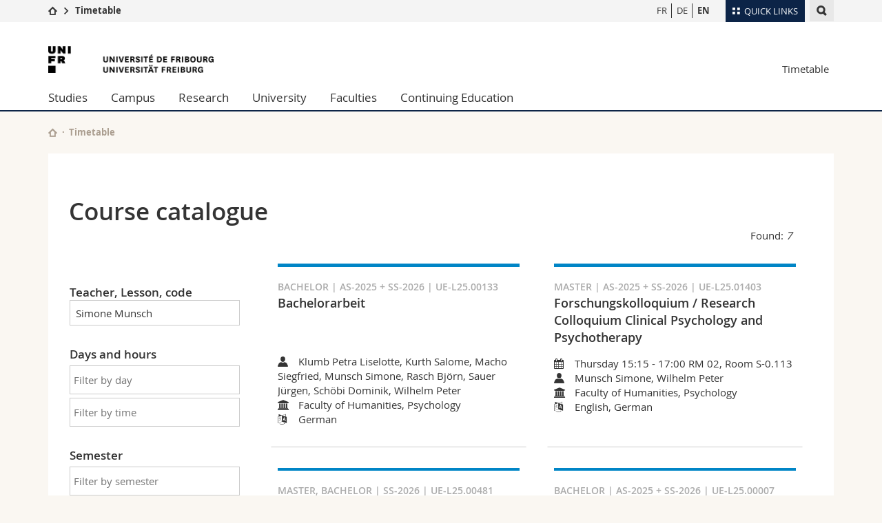

--- FILE ---
content_type: text/html; charset=UTF-8
request_url: https://www.unifr.ch/timetable/en/?&texte=Simone+Munsch
body_size: 14157
content:

<!--[if lt IE 9]><!DOCTYPE html PUBLIC "-//W3C//DTD XHTML 1.1//EN" "http://www.w3.org/TR/xhtml11/DTD/xhtml11.dtd"><![endif]-->
<!--[if gt IE 8]><!-->
<!DOCTYPE html>
<!--<![endif]-->
<!--[if lt IE 7]><html xmlns="http://www.w3.org/1999/xhtml" class="lt-ie9 lt-ie8 lt-ie7"> <![endif]-->
<!--[if IE 7]><html xmlns="http://www.w3.org/1999/xhtml" class="lt-ie9 lt-ie8"> <![endif]-->
<!--[if IE 8]><html xmlns="http://www.w3.org/1999/xhtml" class="lt-ie9"> <![endif]-->
<!--[if IE 9]><html class="ie9"> <![endif]-->
<!--[if gt IE 9]><!-->
<html  lang="en"><!--<![endif]-->
<head>
	<link rel="preconnect" href="https://cdn.unifr.ch" />
	<link rel="dns-prefetch" href="https://www.googletagmanager.com" />
	<link rel="dns-prefetch" href="https://www.google.com" />
	<link rel="preload" href="https://cdn.unifr.ch/Assets/fonts/OpenSans-Regular-webfont.woff" as="font" type="font/woff" crossorigin>
	<link rel="preload" href="https://cdn.unifr.ch/Assets/fonts/OpenSans-Semibold-webfont.woff" as="font" type="font/woff" crossorigin>
	<link rel="preload" href="https://cdn.unifr.ch/Assets/fonts/OpenSans-Bold-webfont.woff" as="font" type="font/woff" crossorigin>
	<link rel="preload" href="https://cdn.unifr.ch/Assets/fonts/OpenSans-Light-webfont.woff" as="font" type="font/woff" crossorigin>
    <meta http-equiv="X-UA-Compatible" content="IE=edge,chrome=1"/>
    <meta charset="utf-8"/>
    <meta name="viewport" content="width=device-width, initial-scale=1"/>
    <title>Timetable | Timetable  | University of Fribourg</title>
    <meta name="description" content="">
    <meta name="language" content="en" />
    <meta name="robots" content="index, follow">
    <base href="//www.unifr.ch/timetable/en/" />
    
    <link href="//cdn.unifr.ch/uf/v2.4.5/css/bootstrap.css" rel="stylesheet" media="all" type="text/css" crossorigin  />
    <link href="//cdn.unifr.ch/uf/v2.4.5/css/main.css" rel="stylesheet" media="all" type="text/css" crossorigin />
    <link rel="shortcut icon" type="image/ico" href="https://cdn.unifr.ch/sharedconfig/favicon/favicon.ico" />
    <!-- Load IE8 specific styles--><!--[if lt IE 9]>
    <link href="//cdn.unifr.ch/uf/v2.4.5/css/old_ie.css" rel="stylesheet" /><![endif]-->
    <script src="//cdn.unifr.ch/uf/v2.4.5/js/modernizr.js" crossorigin ></script>
    <!-- Spiders alternative page -->
    
        <link rel="alternate" hreflang="en" href="//www.unifr.ch/timetable/en/" id="alt_hreflang_en">
        

<link rel="alternate" hreflang="fr" href="https://www.unifr.ch/timetable/fr/?texte=Simone+Munsch" id="alt_hreflang_fr" />


<link rel="alternate" hreflang="de" href="https://www.unifr.ch/timetable/de/?texte=Simone+Munsch" id="alt_hreflang_de" />
    
    


<!-- Google Tag Manager -->
<script>(function(w,d,s,l,i){w[l]=w[l]||[];w[l].push({'gtm.start':
new Date().getTime(),event:'gtm.js'});var f=d.getElementsByTagName(s)[0],
j=d.createElement(s),dl=l!='dataLayer'?'&l='+l:'';j.async=true;j.src=
'https://www.googletagmanager.com/gtm.js?id='+i+dl;f.parentNode.insertBefore(j,f);
})(window,document,'script','dataLayer','GTM-K8998TH');</script>
<!-- End Google Tag Manager --> 

    

<link href="//cdn.unifr.ch/uf/v2.4.5/css/corr.css" rel="stylesheet" defer crossorigin />

<style>
	/*
	a[href^=http]{text-decoration:none;}
	footer a[href^=http]{text-decoration:none; color:#fff;}
	div.sub-menu li.star > a{font-weight:bold;}
	*/
</style>
    





    
<link rel="stylesheet" href="" type="text/css" />

<style>
.chosen-results{
    max-height:250px;
    overflow:scroll!important;
}
.select2-container--default .select2-results__option[aria-disabled=true] {
    display: none;
}
.disabled-result{
    display:none;
}

.chosen-container{
    margin-top:5px;
}
.bg-grey-light{
    margin-top:0px;
}
.chosen-container-multi .chosen-choices li.search-choice .search-choice-close{
    border-top:0px;
}
div.title {min-height:6.44em;}
div.fac {height: 0.31em; width:100%;}
.agenda--description >p{vertical-align: bottom;}
#loading,#nores{display:none;}
input#search{margin-top:0;}
.select2{ margin-bottom:.61em;}
.select2-container{ }
.select2-container--default .select2-selection--multiple{ border: 1px solid #cbcbcb; border-radius:0px !important; margin-right:1px!important;}
.select2-dropdown {border-radius:0px; border:1px solid #cbcbcb}
.select2-container--default .select2-selection--multiple .select2-selection__choice {border-radius:0px!important; color:rgb(52,52,52);}
@media (min-width: 768px){
    .content-teaser--inner{ width: 50% !important;}
    .sub-menu>nav  {margin-left: 0px !important; padding-left:1px;}
}
@media (max-width: 991px){
    .content-teaser--inner{ width: 100% !important;}
}

@media(min-width: 991px){
    .sideClass{
        overflow:visible;
    }
}
</style>
</head>
<body data-lang="en" class="marine">



<!-- Google Tag Manager (noscript) -->
<noscript><iframe src="https://www.googletagmanager.com/ns.html?id=GTM-K8998TH"
height="0" width="0" loading="lazy" style="display:none;visibility:hidden"></iframe></noscript>
<!-- End Google Tag Manager (noscript) -->


<!-- Page wrapper-->
<div id="wrapper">
    <!-- Fixed header-->
    <nav class="fixed-header pusher">
        <div class="fixed-header--bg">
            <div class="container clearfix">
                <!-- The logo -->
                

<a href="https://www.unifr.ch/" class="open-offcanvas square bg-branded hover hidden-desktop" title="Hamburger menu"></a><a href="https://www.unifr.ch" class="hidden-desktop square logo" style="content: ''; display:block;height:55px;width:55px;  no-repeat center center; background-size:contain;" title="Go to the home page of this site"></a>
                

<div class="search hidden-mobile">

    


<script class="search--template" type="text/template">
    <li>
        <a class="search--result-link" href="<%= link %>"></a>
        <h5><%= htmlTitle %></h5>
        <small><%= link %></small>
        <p><%= htmlSnippet %></p>
    </li>
</script>


<script class="search--show-more" type="text/template">
    <li class="text-align-center search--more-results">
        <a class="search--result-link" href="#"></a>
        <p>Show more results</p>
        <p>
            <i class="gfx gfx-arrow-down"></i>
        </p>
    </li>
</script>

    <a href="#" data-expander-toggler="search-47727" data-fixed-mode-toggler="tablet laptop desktop large" class="search--toggler square" title="Display search engine"><i class="gfx gfx-search"></i></a>
    <div data-expander-content="search-47727" data-expander-group="mobile-nav" class="search--input">
        <div class="container">
            
            <input type="text"/>
            
            <ul class="search--results">
                <li class="blank-slate">No results</li>
            </ul>
        </div>
    </div>
</div>

                <!-- Globalmenu -->
                <div class="meta-menu"><a href="#" data-fixed-mode-toggler="mobile" data-accordion-toggler="metamenu" class="square meta-menu--toggler hover bg-branded-desk" title="meta-menu toggler"><i class="gfx gfx-tiles"></i><i class="square-triangle"></i><span class="hidden-mobile">Quick Links
</span></a>
    <div data-accordion-content="metamenu" data-accordion-group="mobile-nav" class="meta-menu--content">
        <nav data-scroll-container="data-scroll-container" class="container meta-border">
            <ul>
                <li class="first-level"><a href="#" data-accordion-toggler="meta2" data-scroll-to-me="data-scroll-to-me">University</a>
                    <nav data-accordion-content="meta2">
                        <ul>
                            <li><a href="http://studies.unifr.ch/en" title="Studies: Bachelor, Master, Doctorate">Studies</a></li>
                            <li><a href="https://www.unifr.ch/campus/en" title="Campus life">Campus</a></li>
                            <li><a href="https://www.unifr.ch/research/en" title="Research">Research</a></li>
                            <li><a href="https://www.unifr.ch/uni/en" title="University">University</a></li>
                            <li><a href="https://www.unifr.ch/formcont/en"  title="Continuing education">Continuing education</a></li>
                        </ul>
                    </nav>
                </li>
                <li class="first-level"><a href="#" data-accordion-toggler="meta1" data-scroll-to-me="data-scroll-to-me">Faculties</a>
                    <nav data-accordion-content="meta1">
                        <ul>
                            <li><a href="https://www.unifr.ch/theo/" title="Faculty of Theology" ><span class="glyphicon glyphicon-stop color-orange" aria-hidden="true"></span> Theology</a></li>
                            <li><a href="https://www.unifr.ch/ius/" title="Faculty of Law"><span class="glyphicon glyphicon-stop color-red" aria-hidden="true"></span> Law</a></li>
                            <li><a href="https://www.unifr.ch/ses/" title="Faculty of Economics and social sciences"><span class="glyphicon glyphicon-stop color-purple" aria-hidden="true"></span> Management, Economics and Social sciences</a></li>
							<li><a href="https://www.unifr.ch/lettres/" title="Faculty of Humanities"><span class="glyphicon glyphicon-stop color-sky" aria-hidden="true"></span> Humanities</a></li>
							<li><a href="https://www.unifr.ch/eduform/" title="Faculty of Education"><span class="glyphicon glyphicon-stop color-violet" aria-hidden="true"></span> Education</a></li>
                            <li><a href="https://www.unifr.ch/scimed/" title="Faculty of Sciences and Medicine"><span class="glyphicon glyphicon-stop color-green" aria-hidden="true"></span> Science and Medicine</a></li>
                            <li><a href="https://www.unifr.ch/faculties/en/interfaculty.html" title="Interfaculty"><span class="glyphicon glyphicon-stop color-marine" aria-hidden="true"></span> Interfaculty</a></li>
                            
                        </ul>
                    </nav>
                </li>
                <li class="first-level"><a href="http://www.unifr.ch/you-are/en/" data-accordion-toggler="meta0" data-scroll-to-me="data-scroll-to-me">You are</a>
                    <nav data-accordion-content="meta0">
                        <ul>
                            <li><a href="https://www.unifr.ch/you-are/en/prospective-students/" title="You are... Prospective student">Prospective students</a></li>
                            <li><a href="https://www.unifr.ch/you-are/en/students/" title="You are... Student">Students</a></li>
                            <li><a href="https://www.unifr.ch/you-are/en/medias/" title="You are... Media">Medias</a></li>
                            <li><a href="https://www.unifr.ch/you-are/en/researchers/" title="You are... Researcher">Researchers</a></li>
                            <li><a href="https://www.unifr.ch/you-are/en/employees/" title="You are... Employee">Employees</a></li>
							<li><a href="https://www.unifr.ch/you-are/en/phd-students/" title="You are... PhD student">PhD students</a></li>
                        </ul>
                    </nav>
                </li>
                <li class="first-level meta-menu--contact bg-branded-desk">
                    <a href="#" class="hidden-lg hidden-md" data-accordion-toggler="contact" data-scroll-to-me="data-scroll-to-me">Ressources</a>
                    <nav data-accordion-content="contact">
                        <ul>
                            <li><a href="https://www.unifr.ch/directory/en"><span class="fa fa-user fa-fw" aria-hidden="true"></span> Directory</a></li>
                            <li><a href="https://www.unifr.ch/map"><span class="fa fa-map-signs fa-fw" aria-hidden="true"></span> Maps/Orientation</a></li>
                            <li><a href="https://www.unifr.ch/biblio"><span class="fa fa-book fa-fw" aria-hidden="true"></span> Libraries</a></li>
                            <li><a href="https://outlook.com/unifr.ch"><span class="fa fa-envelope fa-fw" aria-hidden="true"></span> Webmail</a></li>
                            <li><a href="https://www.unifr.ch/timetable/en/"><span class="fa fa-calendar fa-fw" aria-hidden="true"></span> Course catalogue</a></li>
                            <li><a href="https://my.unifr.ch"><span class="fa fa-lock fa-fw" aria-hidden="true"></span> MyUnifr</a></li>
                        </ul>
                    </nav>
                </li>
            </ul>
        </nav>
    </div>
</div>

                <!-- Desktop Langmenu -->
                

<nav class="hidden-mobile square language-switch">
    <ul>
        
<li><a href="//www.unifr.ch/timetable/fr/?texte=Simone+Munsch" class="" title="View page in  FR">FR</a></li>

<li><a href="//www.unifr.ch/timetable/de/?texte=Simone+Munsch" class="" title="View page in  DE">DE</a></li>

<li><a href="//www.unifr.ch/timetable/en/?texte=Simone+Munsch" class=" bold" title="View page in  EN">EN</a></li>
    </ul>
</nav>

                <!-- Global Breadcrumb -->
                


<div class="breadcrumbs square">

    <a href="https://www.unifr.ch" data-accordion-toggler="crumbs" class="square bg-white hover hidden-desktop breadcrumbs--toggler" title="Global path"><i class="gfx gfx-home"></i><i class="square-triangle"></i></a>

    <div data-accordion-content="crumbs" data-accordion-group="mobile-nav" class="breadcrumbs--content">
        <nav class="breadcrumbs--mobile shortened">
            <ul class="breadcrumbs--slider">
                <!-- level 0 -->
                
                <li><a href="https://www.unifr.ch" class="gfx gfx-home" title="Go to home page  "></a></li>
                

                <!-- level 1 -->
                
                <li class="gfx gfx-triangle-right"></li>
                <li class="desktop-expanded">
                    <a href="//www.unifr.ch/timetable" class="short">Timetable</a>
                    <a href="//www.unifr.ch/timetable" class="long">Timetable</a>
                </li>
                
                <!-- level 2 -->
                
                <!-- level 3 -->
                
            </ul>
        </nav>
    </div>
</div>
            </div>
        </div>
    </nav>
    <!-- Offcanvas pusher-->
    <div class="pusher pass-height">
        <!-- Page header/offcanvas-->
        <header id="header" class="offcanvas pass-height">
            <nav class="service-menu">
                <!-- mobile tools menu -->
                <div class="hidden-desktop clearfix">

                    <!-- Search Mobile -->
                    
                    <div class="search">
                        <!-- Template for one search result -->
                        


<script class="search--template" type="text/template">
    <li>
        <a class="search--result-link" href="<%= link %>"></a>
        <h5><%= htmlTitle %></h5>
        <small><%= link %></small>
        <p><%= htmlSnippet %></p>
    </li>
</script>


<script class="search--show-more" type="text/template">
    <li class="text-align-center search--more-results">
        <a class="search--result-link" href="#"></a>
        <p>Show more results</p>
        <p>
            <i class="gfx gfx-arrow-down"></i>
        </p>
    </li>
</script>

                        <a href="#" data-expander-toggler="search-27564" data-fixed-mode-toggler="tablet laptop desktop large" class="search--toggler square" aria-label="search" title="Display search engine"><i class="gfx gfx-search"></i></a>
                        <div data-expander-content="search-27564" data-expander-group="mobile-nav" class="search--input">
                            <div class="container">
                                
                                <input type="text"/>
                                
                                <ul class="search--results">
                                    <li class="blank-slate">No results</li>
                                </ul>
                             </div>
                        </div>
                    </div>


                    <!-- langmenu.mobile -->
                    

<nav class="language-switch square hover bg-white"><a href="#" data-accordion-toggler="language-switch" class="toggle-language-switch square" title="Select page in another language">EN</a>
    <div data-accordion-content="language-switch" class="dropdown">
        <ul class="bg-white">
            

<li><a href="//www.unifr.ch/timetable/fr/?texte=Simone+Munsch" class="square bg-white hover " title="View page in  FR">FR</a></li>


<li><a href="//www.unifr.ch/timetable/de/?texte=Simone+Munsch" class="square bg-white hover " title="View page in  DE">DE</a></li>


<li><a href="//www.unifr.ch/timetable/en/?texte=Simone+Munsch" class="square bg-white hover  bold" title="View page in  EN">EN</a></li>
        </ul>
    </div>
</nav>
                    <a href="#" class="close-offcanvas square hover bg-marine" title="close offcanvas"></a>
                </div>
                <div class="hidden-mobile">
                    <div class="container service-menu--relation">
                        <nav class="clearfix">
                            
                        </nav>
                        
<h1 class="logo"><span class="sr-only">University of Fribourg</span><a href="//www.unifr.ch"  title="Go to the University home page"><img src="//cdn.unifr.ch/uf/v2.4.5/gfx/logo.png" alt="Logo Unifr" " /></a></h1>

<p class="service-menu--department"><a href="//www.unifr.ch/timetable/en/" title="Go to the home page of this site">Timetable</a></p>
                    </div>
                </div>
            </nav>
            

<!-- Use class flat-menu or push-menu on this container-->
<!-- to toggle between the two types of navigation. The underlying-->
<!-- structure is exactly the same.-->
<nav class="push-menu container">
    <!-- First navigation level is visible, therefore needs-->
    <!-- the class .in-->
    <!-- .default is needed to not register a swipe event listener-->
    <div class="level default in">

        <ul><li class=""><a href="//www.unifr.ch/studies/en/ " class="deeper">Studies</a><div class="level"><ul><li><a href="#" class="back">Back</a></li>

<!-- start parentRowTpl -->
<li class="">
	<a href="http://studies.unifr.ch/en" title="Course offerings"   class="deeper">
		Course offerings
		<!--<span class="deeper"></span>-->
	</a>
	


<!-- start innerTpl -->
<div class="level">
	<ul>
		<li><a href="#" class="back">Back</a></li>
		<li><a href="https://studies.unifr.ch/en/" title="Whole course offerings" >Whole course offerings</a></li>
<li><a href="https://studies.unifr.ch/en/course-offerings/courses/?ba=1&ma=0&do=0" title="Bachelor" >Bachelor</a></li>
<li><a href="https://studies.unifr.ch/en/course-offerings/courses/?ba=0&ma=1&do=0" title="Master" >Master</a></li>
<li><a href="https://studies.unifr.ch/en/course-offerings/courses/?ba=0&ma=0&do=1" title="Doctorate" >Doctorate</a></li>

	</ul>
</div>
<!-- end innerTpl -->
</li>
<!-- end parentRowTpl -->


<!-- start parentRowTpl -->
<li class="">
	<a href="//www.unifr.ch/studies/en/organisation/" title="Organisation of studies"   class="deeper">
		Organisation of studies
		<!--<span class="deeper"></span>-->
	</a>
	


<!-- start innerTpl -->
<div class="level">
	<ul>
		<li><a href="#" class="back">Back</a></li>
		<li><a href="//www.unifr.ch/studies/en/organisation/beginning-of-studies/" title="Beginning of studies" >Beginning of studies</a></li>
<li><a href="//www.unifr.ch/studies/en/organisation/during-studies/" title="During studies" >During studies</a></li>
<li><a href="//www.unifr.ch/studies/en/organisation/administrative-services-unifr-students/" title="Administrative services for Unifr students" >Administrative services for Unifr students</a></li>
<li><a href="//www.unifr.ch/studies/en/organisation/lexique/" title="Glossary" >Glossary</a></li>

	</ul>
</div>
<!-- end innerTpl -->
</li>
<!-- end parentRowTpl -->


<!-- start parentRowTpl -->
<li class="">
	<a href="//www.unifr.ch/studies/en/choose-fribourg/life-in-fribourg.html" title="Choose Fribourg"   class="deeper">
		Choose Fribourg
		<!--<span class="deeper"></span>-->
	</a>
	


<!-- start innerTpl -->
<div class="level">
	<ul>
		<li><a href="#" class="back">Back</a></li>
		<li><a href="//www.unifr.ch/studies/en/choose-fribourg/life-in-fribourg.html" title="Life in Fribourg" >Life in Fribourg</a></li>
<li><a href="//www.unifr.ch/studies/en/choose-fribourg/habiter-fribourg.html" title="Living in Fribourg" >Living in Fribourg</a></li>
<li><a href="//www.unifr.ch/studies/en/choose-fribourg/fribourg-region.html" title="Fribourg and its region" >Fribourg and its region </a></li>

	</ul>
</div>
<!-- end innerTpl -->
</li>
<!-- end parentRowTpl -->


<!-- start parentRowTpl -->
<li class="">
	<a href="//www.unifr.ch/studies/en/admission/" title="Admission"   class="deeper">
		Admission
		<!--<span class="deeper"></span>-->
	</a>
	


<!-- start innerTpl -->
<div class="level">
	<ul>
		<li><a href="#" class="back">Back</a></li>
		<li><a href="//www.unifr.ch/studies/en/admission/admission-bachelor/" title="Bachelor" >Bachelor</a></li>
<li><a href="//www.unifr.ch/studies/en/admission/admission-master/" title="Master" >Master</a></li>
<li><a href="//www.unifr.ch/studies/en/admission/admission-deem/" title="DEEM" >Diplôme d’enseignement pour les écoles de maturité (DEEM)</a></li>
<li><a href="//www.unifr.ch/studies/en/admission/admission-doctorate-post-doctorate/" title="Doctorate & post-doctorate" >Doctorate & post-doctorate</a></li>
<li><a href="//www.unifr.ch/studies/en/admission/admission-visiting-student/" title="Visiting student" >Visiting student</a></li>
<li><a href="//www.unifr.ch/studies/en/admission/admission-listener.html" title="Listener" >Listener</a></li>
<li><a href="//www.unifr.ch/studies/en/admission/refugees.html" title="Refugees" >Refugees</a></li>
<li><a href="//www.unifr.ch/studies/en/admission/welcome-center.html" title="Welcome Center" >Welcome Center</a></li>
<li><a href="//www.unifr.ch/studies/en/admission/contact-team/contact.html" title="Contact & Team" >Contact & team</a></li>
<li><a href="//www.unifr.ch/studies/en/organisation/administrative-services-unifr-students/" title="Administrative services for Unifr students" >Administrative services for Unifr students</a></li>

	</ul>
</div>
<!-- end innerTpl -->
</li>
<!-- end parentRowTpl -->


<!-- start parentRowTpl -->
<li class="">
	<a href="//www.unifr.ch/studies/en/mobility/" title="Mobility in the University of Fribourg"   class="deeper">
		Mobility
		<!--<span class="deeper"></span>-->
	</a>
	


<!-- start innerTpl -->
<div class="level">
	<ul>
		<li><a href="#" class="back">Back</a></li>
		<li><a href="//www.unifr.ch/studies/en/mobility/incoming/" title="Incoming" >Incoming</a></li>
<li><a href="//www.unifr.ch/studies/en/mobility/outgoing/" title="Outgoing" >Outgoing</a></li>
<li><a href="//www.unifr.ch/studies/en/mobility/contact/" title="Contact" >Contact</a></li>

	</ul>
</div>
<!-- end innerTpl -->
</li>
<!-- end parentRowTpl -->


<!-- start parentRowTpl -->
<li class="">
	<a href="//www.unifr.ch/studies/en/diploma/" title="Diploma"   class="deeper">
		Diploma
		<!--<span class="deeper"></span>-->
	</a>
	


<!-- start innerTpl -->
<div class="level">
	<ul>
		<li><a href="#" class="back">Back</a></li>
		<li><a href="//www.unifr.ch/studies/en/diploma/diploma.html" title="University diploma" >University diploma</a></li>
<li><a href="//www.unifr.ch/studies/en/diploma/diploma-supplement.html" title="Diploma Supplement" >Diploma Supplement</a></li>
<li><a href="//www.unifr.ch/studies/en/diploma/verification.html" title="Verification" >Verification</a></li>
<li><a href="//www.unifr.ch/studies/en/diploma/duplicate.html" title="Duplicate" >Duplicate</a></li>
<li><a href="//www.unifr.ch/studies/en/diploma/equivalence-licentiate-master.html" title="Equivalence Licentiate / Master" >Equivalence Licentiate / Master</a></li>
<li><a href="//www.unifr.ch/studies/en/diploma/certified-copy-legalisation.html" title="Certified copy, legalisation (of the original)" >Certified copy, legalisation (of the original)</a></li>

	</ul>
</div>
<!-- end innerTpl -->
</li>
<!-- end parentRowTpl -->


<!-- start parentRowTpl -->
<li class="">
	<a href="https://www.unifr.ch/campus/en/support/" title="Support & resources"   class="deeper">
		Support & resources
		<!--<span class="deeper"></span>-->
	</a>
	


<!-- start innerTpl -->
<div class="level">
	<ul>
		<li><a href="#" class="back">Back</a></li>
		<li><a href="https://www.unifr.ch/campus/en/support/financial-support/" title="Financial support & insurance" >Financial support & insurance</a></li>
<li><a href="https://www.unifr.ch/campus/en/support/health-and-wellbeing/" title="Wellbeing & Health" >Wellbeing & Health</a></li>
<li><a href="https://www.unifr.ch/campus/en/support/learning-and-success/" title="Learning & success" >Learning & success</a></li>
<li><a href="https://www.unifr.ch/campus/en/support/equality-and-parenthood/" title="Equality & Parenthood" >Equality & Parenthood</a></li>
<li><a href="https://www.unifr.ch/campus/en/support/conflicts-and-discrimination/" title="Conflits & discrimination" >Conflits & discrimination</a></li>
<li><a href="https://www.unifr.ch/campus/en/support/administrative-support/" title="Administrative & legal support" >Administrative & legal support</a></li>
<li><a href="https://www.unifr.ch/campus/en/support/contacts.html" title="Contacts" >Contacts</a></li>
<li><a href="https://www.unifr.ch/campus/en/support/emergency-numbers.html" title="Emergency numbers" >Emergency numbers</a></li>

	</ul>
</div>
<!-- end innerTpl -->
</li>
<!-- end parentRowTpl -->
</ul> </div> </li><li class=""><a href="//www.unifr.ch/campus/en/ " class="deeper">Campus</a><div class="level"><ul><li><a href="#" class="back">Back</a></li>

<!-- start parentRowTpl -->
<li class="">
	<a href="//www.unifr.ch/campus/en/activities/" title="Activities"   class="deeper">
		Activities
		<!--<span class="deeper"></span>-->
	</a>
	


<!-- start innerTpl -->
<div class="level">
	<ul>
		<li><a href="#" class="back">Back</a></li>
		<li><a href="//agenda.unifr.ch/" title="Event program" >Event program </a></li>
<li><a href="//www.unifr.ch/campus/en/activities/sports.html" title="Sport" >Sport</a></li>
<li><a href="//www.unifr.ch/campus/en/activities/language-courses.html" title="Language courses" >Language courses</a></li>
<li><a href="//www.unifr.ch/campus/en/activities/culture-and-social-life.html" title="Culture and Social life" >Culture and Social life</a></li>
<li><a href="//www.unifr.ch/campus/en/activities/medias.html" title="Student Media" >Student Media</a></li>
<li><a href="//www.unifr.ch/campus/en/activities/associations.html" title="Student associations" >Student associations</a></li>

	</ul>
</div>
<!-- end innerTpl -->
</li>
<!-- end parentRowTpl -->


<!-- start parentRowTpl -->
<li class="">
	<a href="//www.unifr.ch/campus/en/services/" title="Services"   class="deeper">
		Services
		<!--<span class="deeper"></span>-->
	</a>
	


<!-- start innerTpl -->
<div class="level">
	<ul>
		<li><a href="#" class="back">Back</a></li>
		<li><a href="http://www.unifr.ch/uni-info" title="Uni-Info" >Uni-Info</a></li>
<li><a href="//www.unifr.ch/campus/en/services/campuscard.html" title="Campus Card" >Campus Card</a></li>
<li><a href="//www.unifr.ch/campus/en/services/it.html" title="IT services" >IT services</a></li>
<li><a href="//www.unifr.ch/campus/en/services/print-photocopies.html" title="Print and photocopies" >Print and photocopies</a></li>
<li><a href="//www.unifr.ch/campus/en/services/found-items.html" title="Found items" >Found items</a></li>

	</ul>
</div>
<!-- end innerTpl -->
</li>
<!-- end parentRowTpl -->


<!-- start parentRowTpl -->
<li class="">
	<a href="//www.unifr.ch/campus/en/infrastructures/" title="Infrastructures"   class="deeper">
		Infrastructures
		<!--<span class="deeper"></span>-->
	</a>
	


<!-- start innerTpl -->
<div class="level">
	<ul>
		<li><a href="#" class="back">Back</a></li>
		<li><a href="//www.unifr.ch/map/" title="Maps & Orientation" >Maps & Orientation</a></li>
<li><a href="//www.unifr.ch/biblio/en" title="Libraries" >Libraries </a></li>
<li><a href="//www.unifr.ch/campus/en/infrastructures/locker.html" title="Locker" >Locker</a></li>
<li><a href="//www.unifr.ch/mensa" title="Restaurants (mensa)" >Restaurants (mensa)</a></li>
<li><a href="//www.unifr.ch/campus/en/infrastructures/child-care.html" title="Child care" >Child care</a></li>

	</ul>
</div>
<!-- end innerTpl -->
</li>
<!-- end parentRowTpl -->
<li><a href="//www.unifr.ch/campus/en/housing.html" title="Housing" >Housing</a></li>


<!-- start parentRowTpl -->
<li class="">
	<a href="//www.unifr.ch/campus/en/career-services/" title="Career Services"   class="deeper">
		Career Services
		<!--<span class="deeper"></span>-->
	</a>
	


<!-- start innerTpl -->
<div class="level">
	<ul>
		<li><a href="#" class="back">Back</a></li>
		<li><a href="//www.unifr.ch/campus/en/career-services/workshops/" title="Events / Workshops" >Events / Workshops</a></li>
<li><a href="//www.unifr.ch/campus/en/career-services/coaching/" title="Counseling and coaching" >Counseling and coaching</a></li>
<li><a href="//www.unifr.ch/campus/en/career-services/perspectives/" title="Prospects" >Prospects</a></li>
<li><a href="//www.unifr.ch/campus/en/career-services/job.html" title="Job Portal" >Job Portal</a></li>
<li><a href="//www.unifr.ch/campus/en/career-services/career-forum/" title="Career Forum" >Career Forum</a></li>
<li><a href="//www.unifr.ch/campus/en/career-services/law-fair/" title="Law Fair" >Law Fair</a></li>
<li><a href="//www.unifr.ch/campus/en/career-services/arbeitgebende.html" title="For employers" >For employers</a></li>
<li><a href="//www.unifr.ch/campus/en/career-services/contact.html" title="Contact" >Contact</a></li>

	</ul>
</div>
<!-- end innerTpl -->
</li>
<!-- end parentRowTpl -->


<!-- start parentRowTpl -->
<li class="">
	<a href="//www.unifr.ch/campus/en/support/" title="Support & resources"   class="deeper">
		Support & resources
		<!--<span class="deeper"></span>-->
	</a>
	


<!-- start innerTpl -->
<div class="level">
	<ul>
		<li><a href="#" class="back">Back</a></li>
		<li><a href="//www.unifr.ch/campus/en/support/financial-support/" title="Financial support & insurance" >Financial support & insurance</a></li>
<li><a href="//www.unifr.ch/campus/en/support/health-and-wellbeing/" title="Wellbeing & Health" >Wellbeing & Health</a></li>
<li><a href="//www.unifr.ch/campus/en/support/learning-and-success/" title="Learning & success" >Learning & success</a></li>
<li><a href="//www.unifr.ch/campus/en/support/equality-and-parenthood/" title="Equality & Parenthood" >Equality & Parenthood</a></li>
<li><a href="//www.unifr.ch/campus/en/support/conflicts-and-discrimination/" title="Conflicts & discrimination" >Conflicts & discrimination</a></li>
<li><a href="//www.unifr.ch/campus/en/support/administrative-support/" title="Administrative & legal support" >Administrative & legal support</a></li>
<li><a href="//www.unifr.ch/campus/en/support/contacts.html" title="Contacts" >Contacts</a></li>
<li><a href="//www.unifr.ch/campus/en/support/emergency-numbers.html" title="Emergency numbers" >Emergency numbers</a></li>

	</ul>
</div>
<!-- end innerTpl -->
</li>
<!-- end parentRowTpl -->
</ul> </div> </li><li class=""><a href="//www.unifr.ch/research/en/ " class="deeper">Research</a><div class="level"><ul><li><a href="#" class="back">Back</a></li>

<!-- start parentRowTpl -->
<li class="">
	<a href="//www.unifr.ch/research/en/research-highlights/" title="Research @Unifr"   class="deeper">
		Research @Unifr
		<!--<span class="deeper"></span>-->
	</a>
	


<!-- start innerTpl -->
<div class="level">
	<ul>
		<li><a href="#" class="back">Back</a></li>
		<li><a href="//www.unifr.ch/research/en/research-highlights/topics/" title="Research topics" >Research topics</a></li>
<li><a href="//www.unifr.ch/research/en/research-highlights/publications-unifr/" title="Publications @ UniFr" >Publications @ UniFr</a></li>
<li><a href="//www.unifr.ch/research/en/research-highlights/erc/" title="European Research Council (ERC) Grants" >ERC - European Research Council Grants</a></li>
<li><a href="//www.unifr.ch/research/en/research-highlights/nccr.html" title="NCCR at Unifr" >NCCR - National Center of Competence in Research </a></li>

	</ul>
</div>
<!-- end innerTpl -->
</li>
<!-- end parentRowTpl -->


<!-- start parentRowTpl -->
<li class="">
	<a href="//www.unifr.ch/research/en/news-events/" title="News & Events"   class="deeper">
		News & Events
		<!--<span class="deeper"></span>-->
	</a>
	


<!-- start innerTpl -->
<div class="level">
	<ul>
		<li><a href="#" class="back">Back</a></li>
		<li><a href="//www.unifr.ch/research/en/news-events/news/" title="News" >News</a></li>
<li><a href="//www.unifr.ch/research/en/news-events/agenda/" title="Events" >Events</a></li>
<li><a href="//www.unifr.ch/research/en/news-events/calls/" title="Open Calls" >Open Calls</a></li>
<li><a href="//www.unifr.ch/research/en/news-events/magazines-and-newsletters.html" title="Magazines and Newsletters" >Magazines and Newsletters</a></li>
<li><a href="//www.unifr.ch/research/en/news-events/podcast.html" title="Podcast" >Podcast</a></li>

	</ul>
</div>
<!-- end innerTpl -->
</li>
<!-- end parentRowTpl -->


<!-- start parentRowTpl -->
<li class="">
	<a href="//www.unifr.ch/research/en/funding/" title="Funding"   class="deeper">
		Funding
		<!--<span class="deeper"></span>-->
	</a>
	


<!-- start innerTpl -->
<div class="level">
	<ul>
		<li><a href="#" class="back">Back</a></li>
		<li><a href="//www.unifr.ch/research/en/funding/pivot/" title="Pivot-RP" >Pivot-RP</a></li>
<li><a href="//www.unifr.ch/research/en/funding/support-grant-application/" title="Support with grant application" >Support with grant application</a></li>
<li><a href="//www.unifr.ch/research/en/funding/all-about-eu-research-and-innovation.html" title="All about EU Research and Innovation" >All about EU Research and Innovation</a></li>
<li><a href="//www.unifr.ch/research/en/funding/externe-datenbanken-und-links/" title="External databases and links" >External databases and links</a></li>
<li><a href="//www.unifr.ch/research/en/funding/internal-funding/" title="internal Funding" >Internal Funding @ Unifr</a></li>
<li><a href="//www.unifr.ch/research/en/funding/grant-tool.html" title="Grant Tool" >Grant Tool</a></li>

	</ul>
</div>
<!-- end innerTpl -->
</li>
<!-- end parentRowTpl -->


<!-- start parentRowTpl -->
<li class="">
	<a href="//www.unifr.ch/research/en/values-and-ethics/" title="Values & Ethics"   class="deeper">
		Values & Ethics
		<!--<span class="deeper"></span>-->
	</a>
	


<!-- start innerTpl -->
<div class="level">
	<ul>
		<li><a href="#" class="back">Back</a></li>
		<li><a href="https://www.unifr.ch/uni/en/portrait/values.html" title="Values" >UniFr Values</a></li>
<li><a href="https://www.unifr.ch/scimed/en/research/animals/" title="Animal research" >Research involving animals</a></li>
<li><a href="//www.unifr.ch/research/en/values-and-ethics/research-involving-human-beings-hra.html" title="Research involving human beings (research HRA)" >Research involving human beings</a></li>
<li><a href="//www.unifr.ch/research/en/values-and-ethics/good-research-practice/" title="Good Research Practice" >Good Research Practice</a></li>
<li><a href="https://www.unifr.ch/uni/fr/organisation/services-du-rectorat/service-juridique/ethique-dans-la-recherche/protection-des-donnees.html" title="Data Protection in Research" >Data Protection in Research</a></li>
<li><a href="//www.unifr.ch/research/en/openscience/" title="Open Science" >Open Science</a></li>

	</ul>
</div>
<!-- end innerTpl -->
</li>
<!-- end parentRowTpl -->


<!-- start parentRowTpl -->
<li class="">
	<a href="//www.unifr.ch/research/en/openscience/" title="Open Science"   class="deeper">
		Open Science
		<!--<span class="deeper"></span>-->
	</a>
	


<!-- start innerTpl -->
<div class="level">
	<ul>
		<li><a href="#" class="back">Back</a></li>
		<li><a href="//www.unifr.ch/research/en/openscience/open-research-data/" title="(Open) Research Data" >(Open) Research Data</a></li>
<li><a href="//www.unifr.ch/research/en/openscience/open-access/" title="Open Access" >Open Access</a></li>
<li><a href="//www.unifr.ch/research/en/openscience/orcid/" title="ORCiD" >ORCiD</a></li>
<li><a href="//www.unifr.ch/biblio/en" title="Libraries" >Libraries</a></li>
<li><a href="https://www.unifr.ch/research/en/values-and-ethics/" title="Values & Ethics" >Values & Ethics</a></li>
<li><a href="//www.unifr.ch/research/en/openscience/open-science-events/" title="Open Science Events" >Open Science Events</a></li>
<li><a href="//www.unifr.ch/research/en/openscience/open-science-support.html" title="Open Science Support Services for Researchers" >Open Science Support @ UniFr</a></li>

	</ul>
</div>
<!-- end innerTpl -->
</li>
<!-- end parentRowTpl -->
<li><a href="https://www.unifr.ch/innovation/en/" title="Innovation" >Innovation</a></li>


<!-- start parentRowTpl -->
<li class="">
	<a href="//www.unifr.ch/research/en/contact-and-services/list-of-contacts.html" title="Contact & Services"   class="deeper">
		Contacts & Services
		<!--<span class="deeper"></span>-->
	</a>
	


<!-- start innerTpl -->
<div class="level">
	<ul>
		<li><a href="#" class="back">Back</a></li>
		<li><a href="//www.unifr.ch/research/en/contact-and-services/promrech.html" title="Research Promotion Service" 1533,2232,2243,2245,1571,2246,2247,2241,2318,2329,2330,2331,,,,,,,,,,,,,,,,,,,,,,,,,,,,,,,,,,,,,,,,,,,,,,,,,,,,,,,,,,,,,,,,,,,,,,,,,,,,,,,,,,,,,,,,,,,,,,,,,,,,,,,,,,,,,,,,,,,,,,,,,,,,,,,,,,,,,,,,,,,,,,,,,,,,,,,,,,,,,,,,,,,,,,,,,,,,,,,,,,,,,,,,,,,,,,,,,,,,>Research Promotion Service</a></li>
<li><a href="https://www.unifr.ch/innovation/en/contact-and-services/contact.html" title="Knowledge and Technology Transfer" >Knowledge and Technology Transfer</a></li>
<li><a href="https://www.unifr.ch/uni/en/administration/acad/international/" title="International Relations Office" >International Relations Office</a></li>
<li><a href="https://www.unifr.ch/graduatecampus/en/?eventid=12577" title="Graduate Campus Unifr" >Graduate Campus - PhD @Unifr</a></li>
<li><a href="https://fondation.unifr.ch/en/" title="Fribourg University Foundation" >Fribourg University Foundation</a></li>
<li><a href="//www.unifr.ch/research/en/contact-and-services/seeking-job.html" title="Career and seeking a job" >Career and job</a></li>
<li><a href="https://www.unifr.ch/welcomecenter/en/" title="Welcome Center" >Welcome Center</a></li>

	</ul>
</div>
<!-- end innerTpl -->
</li>
<!-- end parentRowTpl -->
</ul> </div> </li><li class=""><a href="//www.unifr.ch/uni/en/ " class="deeper">University</a><div class="level"><ul><li><a href="#" class="back">Back</a></li>

<!-- start parentRowTpl -->
<li class="">
	<a href="//www.unifr.ch/uni/en/portrait/about-us.html" title="Portrait"   class="deeper">
		Portrait
		<!--<span class="deeper"></span>-->
	</a>
	


<!-- start innerTpl -->
<div class="level">
	<ul>
		<li><a href="#" class="back">Back</a></li>
		<li><a href="//www.unifr.ch/uni/en/portrait/about-us.html" title="About us" >About us</a></li>
<li><a href="//www.unifr.ch/uni/en/portrait/history.html" title="History" >History</a></li>
<li><a href="//www.unifr.ch/uni/en/portrait/values.html" title="Values" >Values</a></li>
<li><a href="//www.unifr.ch/uni/en/portrait/strategy.html" title="Strategy" >Strategy</a></li>
<li><a href="//www.unifr.ch/uni/en/portrait/language-policy/" title="Language policy" >Language policy </a></li>
<li><a href="https://www.unifr.ch/rapport-annuel/" title="Annual Report" >Annual Report</a></li>
<li><a href="//www.unifr.ch/uni/en/portrait/figures-statistics.html" title="Figures & Statistics" >Figures & Statistics</a></li>
<li><a href="//www.unifr.ch/uni/en/portrait/rankings.html" title="Rankings" >Rankings</a></li>
<li><a href="https://www.unifr.ch/durabilite/fr/" title="Durability" >Durability</a></li>
<li><a href="//www.unifr.ch/uni/en/portrait/virtual-tour.html" title="Virtual Tour" >Virtual Tour</a></li>
<li><a href="//www.unifr.ch/uni/en/portrait/partnerships.html" title="Partnerships & International Relations" >Partnerships & International Relations</a></li>

	</ul>
</div>
<!-- end innerTpl -->
</li>
<!-- end parentRowTpl -->


<!-- start parentRowTpl -->
<li class="">
	<a href="//www.unifr.ch/uni/en/administration/" title="Administration & Organisation"   class="deeper">
		Administration & Organisation
		<!--<span class="deeper"></span>-->
	</a>
	


<!-- start innerTpl -->
<div class="level">
	<ul>
		<li><a href="#" class="back">Back</a></li>
		<li><a href="//www.unifr.ch/uni/en/administration/organisational-chart.html" title="Organisational Chart" >Organisational Chart</a></li>
<li><a href="//www.unifr.ch/uni/en/administration/senate.html" title="Senate" >Senate</a></li>
<li><a href="//www.unifr.ch/uni/en/administration/university-executive/" title="University Executive" >University Executive</a></li>
<li><a href="//www.unifr.ch/uni/en/administration/central-services/" title="Central Services" >Central Services</a></li>
<li><a href="//www.unifr.ch/uni/fr/organisation/acad/" title="Academic Services" >Academic Services</a></li>
<li><a href="//www.unifr.ch/uni/en/administration/university-bodies/" title="University Bodies" >University Bodies</a></li>
<li><a href="//www.unifr.ch/uni/en/administration/commissions/" title="Committees" >Committees</a></li>
<li><a href="https://www.unifr.ch/faculties/en/" title="Faculties & Institutes" >Faculties & Institutes</a></li>
<li><a href="//www.unifr.ch/uni/en/administration/mediation-office.html" title="Mediation Service of the University of Fribourg" >Ombuds Office </a></li>

	</ul>
</div>
<!-- end innerTpl -->
</li>
<!-- end parentRowTpl -->
<li><a href="//www.unifr.ch/uni/fr/legislation/" title="Regulations" >Regulations</a></li>
<li><a href="//www.unifr.ch/map" title="Maps & Orientation" >Maps & Orientation</a></li>


<!-- start parentRowTpl -->
<li class="">
	<a href="//www.unifr.ch/uni/en/science-society/" title="Science & Society"   class="deeper">
		Science & Society
		<!--<span class="deeper"></span>-->
	</a>
	


<!-- start innerTpl -->
<div class="level">
	<ul>
		<li><a href="#" class="back">Back</a></li>
		<li><a href="//events.unifr.ch/scienceslam" title="Science Slam" >Science Slam</a></li>
<li><a href="//events.unifr.ch/mt180" title="Ma thèse en 180s" >Ma thèse en 180s</a></li>
<li><a href="https://events.unifr.ch/wins/fr/" title="Science For Youth SFY" >Science For Youth (SFY)</a></li>
<li><a href="//www.unifr.ch/cafes-scientifiques" title="Cafés scientifiques" >Cafés scientifiques</a></li>
<li><a href="https://events.unifr.ch/internetpourlesfilles/" title="Internet & Code for girls" >Internet & Code for girls</a></li>
<li><a href="http://events.unifr.ch/futurentousgenres/fr" title="Journée "Futur en tous genres"" >Journée "Futur en tous genres"</a></li>
<li><a href="//www.unifr.ch/gouters" title="Goûters scientifiques" >Goûters scientifiques</a></li>
<li><a href="https://events.unifr.ch/bilinguisme/fr/" title="Rendez-vous bilingues" >Rendez-vous bilingues</a></li>
<li><a href="//events.unifr.ch/kidsuni/" title="Kids-uni" >Kids-uni</a></li>
<li><a href="//www.bible-orient-museum.ch/" title="Bible + Orient Museum" >Bible + Orient Museum</a></li>
<li><a href="https://events.unifr.ch/droitcinema/fr/" title="Le Droit dans le cinéma" >Le Droit dans le cinéma</a></li>
<li><a href="https://events.unifr.ch/cerveau/fr/" title="Brain Week" >Brain Week</a></li>
<li><a href="//www.unifr.ch/jardin-botanique/" title="Botanic Garden" >Botanic Garden</a></li>
<li><a href="//www.unifr.ch/agenda" title="Event Program" >Event Program</a></li>

	</ul>
</div>
<!-- end innerTpl -->
</li>
<!-- end parentRowTpl -->
<li><a href="//www.unifr.ch/alumni" title="Alumni" >Alumni</a></li>
<li><a href="//www.unifr.ch/sp/en" title="Working at the Uni" >Working at the Uni</a></li>
</ul> </div> </li><li class=""><a href="//www.unifr.ch/faculties/en/ " class="deeper">Faculties</a><div class="level"><ul><li><a href="#" class="back">Back</a></li><li><a href="https://www.unifr.ch/theo" title="Faculty of Theology" >Faculty of Theology</a></li>
<li><a href="https://www.unifr.ch/ius" title="Faculty of Law" >Faculty of Law</a></li>
<li><a href="https://www.unifr.ch/ses" title="Faculty of Management, Economics and Social Sciences" >Faculty of Management, Economics and Social Sciences</a></li>
<li><a href="https://www.unifr.ch/lettres" title="Faculty of Humanities" >Faculty of Humanities</a></li>
<li><a href="https://www.unifr.ch/eduform/fr/" title="Faculty of Education" >Faculty of Education </a></li>
<li><a href="https://www.unifr.ch/scimed/" title="Faculty of Science and Medicine" >Faculty of Science and Medicine</a></li>
<li><a href="//www.unifr.ch/faculties/en/interfaculty.html" title="Interfaculty" >Interfaculty</a></li>
</ul> </div> </li><li class="">
	<a href="//www.unifr.ch/formcont/en/ " class="deeper">Continuing Education</a>
	<div class="level">
		<ul><li><a href="#" class="back">Back</a></li>

<!-- start parentRowTpl -->
<li class="">
	<a href="//www.unifr.ch/formcont/en/fields" title="Courses"   class="deeper">
		Courses
		<!--<span class="deeper"></span>-->
	</a>
	


<!-- start innerTpl -->
<div class="level">
	<ul>
		<li><a href="#" class="back">Back</a></li>
		<li><a href="//www.unifr.ch/formcont/en/fields" title="Our courses by field" >By field</a></li>
<li><a href="//www.unifr.ch/formcont/en/types" title="Our courses by degree" >By degree</a></li>
<li><a href="//www.unifr.ch/formcont/en/edu/" title="Course programme for actors in education" >For actors in education</a></li>
<li><a href="//www.unifr.ch/formcont/en/custom" title="Customised courses" >Customised courses</a></li>

	</ul>
</div>
<!-- end innerTpl -->
</li>
<!-- end parentRowTpl -->


<!-- start parentRowTpl -->
<li class="">
	<a href="//www.unifr.ch/formcont/en/about/index/" title="About us"   class="deeper">
		About us
		<!--<span class="deeper"></span>-->
	</a>
	


<!-- start innerTpl -->
<div class="level">
	<ul>
		<li><a href="#" class="back">Back</a></li>
		<li><a href="//www.unifr.ch/formcont/en/about/index/" title="Service" >Service</a></li>
<li><a href="//www.unifr.ch/formcont/en/about/team.html" title="Team" >Team</a></li>
<li><a href="//www.unifr.ch/formcont/en/about/regulations.html" title="Regulations" >Regulations</a></li>
<li><a href="//www.unifr.ch/formcont/en/about/contact.html" title="Access and contact" >Access and contact</a></li>

	</ul>
</div>
<!-- end innerTpl -->
</li>
<!-- end parentRowTpl -->
</ul> 
	</div> 
</li><ul>
    </div>
</nav>

        </header>
        <!-- Main content-->
        <main id="main">
            <div class="visible-lt-ie9 fixed-page-overlay"></div>
            <div class="container">
                



<nav class="deepcrumbs">
<ul>
    
        <li><a href="https://www3.unifr.ch/timetable" class="gfx gfx-home" title="Go to the University home page"></a></li>
        <li><a href="//www.unifr.ch/timetable/en/">Timetable</a></li>
	
</ul>
</nav>

                <div class="content inner-30 full-width">
                    <div class="sub-menu--spacer"></div>
<div class="row inner">
    <div class="col-md-12">
        <h2>Course catalogue</h2>
        
        <p class="text-right" style="padding-right:30px">Found:  <em><span id="nbrresultats"></span></em></p>
    </div>
</div>
<div class="row inner">

    <div class="col-md-3 sub-menu" id="timetable-sidebar">
        <nav class="filter">
    <h4 index="0" class="hidden-md hidden-lg"><a href="#" data-accordion-toggler="agenda-filter" data-fixed-mode-toggler="mobile" class="filter--title fixed-page-mode--toggler" data-accordion-state="closed"><span class="filter--no-filter">Filter</span><span class="filter--apply-filter">Filter</span></a></h4>
    <div class="sideClass" data-accordion-content="agenda-filter" data-accordion-group="mobile-nav" data-accordion-state="closed">
        <div class="sub-menu--content">
            <form id="searchForm" action="" method="post" class="inner-30 filter--form">

                <button class="bg-marine gfx gfx-search before full-width visible-xs" id="go2">Search</button>

                <h5 class="searchTitle">Teacher, Lesson, code</h5>
                <input type="text" name="textsearch" id="search" value="Simone Munsch" placeholder="Search by text">

                <h5>Days and hours</h5>
                <select class="multiselect" multiple="multiple" id="day" data-placeholder="Filter by day">
                    <option value='1'  >Sunday</option><option value='2'  >Monday</option><option value='3'  >Tuesday</option><option value='4'  >Wednesday</option><option value='5'  >Thursday</option><option value='6'  >Friday</option><option value='7'  >Saturday</option>
                </select>
                
                <select class="multiselect" multiple="multiple" id="hs" style="margin-top:0px" data-placeholder="Filter by time">
                    <option value='7'  >07:00</option><option value='8'  >08:00</option><option value='9'  >09:00</option><option value='10'  >10:00</option><option value='11'  >11:00</option><option value='12'  >12:00</option><option value='13'  >13:00</option><option value='14'  >14:00</option><option value='15'  >15:00</option><option value='16'  >16:00</option><option value='17'  >17:00</option><option value='18'  >18:00</option><option value='19'  >19:00</option><option value='20'  >20:00</option>
                </select>

                <h5>Semester</h5>
                <select class="multiselect" multiple="multiple" id="semestres" data-placeholder="Filter by semester">
                    <option value='252'  >AS-2025</option><option value='253'  >SS-2026</option><option value='254'  >AS-2026</option><option value='255'  >SS-2027</option><option value='251'  >SS-2025</option><option value='250'  >AS-2024</option><option value='249'  >SS-2024</option><option value='248'  >AS-2023</option><option value='247'  >SS-2023</option><option value='246'  >AS-2022</option><option value='245'  >SS-2022</option><option value='244'  >AS-2021</option><option value='243'  >SS-2021</option><option value='242'  >AS-2020</option>
                </select>

                <h5>Languages</h5>
                <select class="multiselect" multiple="multiple" id="langues" data-placeholder="Filter by language">
                    <option value='1'  >French</option><option value='2'  >German</option><option value='5'  >English</option><option value='8'  >Bilingual f/d</option><option value='9'  >Bilingual d/f</option><option value='3'  >Italian</option><option value='6'  >Espagnol</option><option value='4'  >Rhaeto-rumantsch</option><option value='15'  >Russian</option><option value='7'  >Other</option>
                </select>

                <h5>Level</h5>
                <select class="multiselect" multiple="multiple" id="niveaux" data-placeholder="Filter by level">
                    <option value='23'  >Etudes univer. approfondies</option><option value='1'  >Bachelor</option><option value='15'  >Licence canonique</option><option value='2'  >Master</option><option value='11'  >Master DEDS</option><option value='17'  >Préalable master</option><option value='8'  >Diploma</option><option value='21'  >Post-master</option><option value='5'  >DEEM/LDM</option><option value='10'  >Bachelor en enseignement pour le degré secondaire I</option><option value='4'  >Licence</option><option value='18'  >Préalable DEEM</option><option value='3'  >Doctorat</option><option value='9'  >Post-Doctorat</option><option value='20'  >Préalable divers</option><option value='26'  >Autres diplômes</option><option value='19'  >Préalable doctorat</option><option value='16'  >Préalable</option><option value='24'  >Diplôme ecclésiastique</option><option value='25'  >Formation complémentaire</option>
                </select>

                <h5>Faculty and domain</h5>
                <select class="multiselect" multiple="multiple" id="facultes" data-placeholder="Filter by faculty">
                    <option value='1'  >Faculty of Theology</option><option value='2'  >Faculty of Law</option><option value='3'  >Faculty of Management, Economics and Social Sciences</option><option value='4'  >Faculty of Humanities</option><option value='10'  >Faculty of Education</option><option value='5'  >Faculty of Science and Medicine</option><option value='6'  >Interfaculty</option>
                </select>
                
                <select class="multiselect" multiple="multiple" id="domaine" data-placeholder="Filter by domain">
                    <option data-faculte='1' value='562'  >Exempted from Domain</option><option data-faculte='1' value='151'  >Faculty of Theology</option><option data-faculte='2' value='152'  >Law</option><option data-faculte='3' value='166'  >Economic and Social Sciences</option><option data-faculte='3' value='207'  >European Business</option><option data-faculte='3' value='165'  >Economics</option><option data-faculte='3' value='167'  >Quantitative economics</option><option data-faculte='3' value='191'  >Business Administration</option><option data-faculte='3' value='185'  >Business Informatics</option><option data-faculte='3' value='217'  >MAS in Economics</option><option data-faculte='3' value='211'  >Journalism and social communication</option><option data-faculte='3' value='178'  >Communication and Media Research</option><option data-faculte='3' value='170'  >Sociology </option><option data-faculte='3' value='171'  >Political Sciences</option><option data-faculte='3' value='153'  >Sciences sociales (SES)</option><option data-faculte='4' value='154'  >Philosophy</option><option data-faculte='4' value='172'  >French</option><option data-faculte='4' value='203'  >German</option><option data-faculte='4' value='195'  >Italian</option><option data-faculte='4' value='186'  >Spanish</option><option data-faculte='4' value='212'  >English</option><option data-faculte='4' value='193'  >Classical Philology</option><option data-faculte='4' value='194'  >Multilingualism and Foreign Language Didactics</option><option data-faculte='4' value='204'  >Literary Studies, General and Comparative </option><option data-faculte='4' value='162'  >History</option><option data-faculte='4' value='173'  >Contemporary History</option><option data-faculte='4' value='174'  >Art History</option><option data-faculte='4' value='213'  >Musicology</option><option data-faculte='4' value='214'  >Special Education (Humanities)</option><option data-faculte='4' value='187'  >Educational Sciences (Humanities)</option><option data-faculte='4' value='201'  >Teacher Training (Humanities)</option><option data-faculte='4' value='155'  >Psychology</option><option data-faculte='4' value='209'  >Interdisciplinary</option><option data-faculte='4' value='225'  >Branch dispensed (Humanities)</option><option data-faculte='4' value='199'  >Humanities</option><option data-faculte='4' value='559'  >Social Sciences</option><option data-faculte='4' value='561'  >Languages and literatures</option><option data-faculte='4' value='181'  >University of Teacher Education</option><option data-faculte='4' value='567'  >Social work, social policies and global development</option><option data-faculte='4' value='568'  >European and Slavic Studies</option><option data-faculte='10' value='571'  >Special Education (Education)</option><option data-faculte='10' value='573'  >Educational Sciences (Education)</option><option data-faculte='10' value='572'  >Teacher training (Education)</option><option data-faculte='10' value='574'  >Sciences de l'éducation et de la formation</option><option data-faculte='10' value='575'  >Branche dispensée (Education)</option><option data-faculte='5' value='157'  >Biochemistry</option><option data-faculte='5' value='158'  >Bioinformatics</option><option data-faculte='5' value='164'  >Biology</option><option data-faculte='5' value='197'  >Chemistry</option><option data-faculte='5' value='569'  >Digital Neuroscience</option><option data-faculte='5' value='552'  >Faculty of Science and Medicine</option><option data-faculte='5' value='200'  >Geology / Mineralogy</option><option data-faculte='5' value='163'  >Geography</option><option data-faculte='5' value='205'  >Geosciences</option><option data-faculte='5' value='177'  >Computer Science</option><option data-faculte='5' value='215'  >Mathematics</option><option data-faculte='5' value='218'  >Dental Medicine</option><option data-faculte='5' value='216'  >Medical Sciences</option><option data-faculte='5' value='159'  >Humane Medicine</option><option data-faculte='5' value='176'  >Mathematics/Computer Science</option><option data-faculte='5' value='553'  >Morphologie</option><option data-faculte='5' value='555'  >Materials Science</option><option data-faculte='5' value='223'  >Veterinary Medicine</option><option data-faculte='5' value='219'  >Neurosciences</option><option data-faculte='5' value='222'  >Pharmacy</option><option data-faculte='5' value='188'  >Physics</option><option data-faculte='5' value='554'  >Physiology</option><option data-faculte='5' value='202'  >Environmental Sciences</option><option data-faculte='5' value='556'  >Medical Humanities</option><option data-faculte='5' value='557'  >Sports Macolin (HEFSM)</option><option data-faculte='5' value='206'  >Natural Sciences and Mathematics</option><option data-faculte='5' value='383'  >Soft Materials</option><option data-faculte='5' value='156'  >Sport</option><option data-faculte='5' value='189'  >Earth Sciences</option><option data-faculte='6' value='220'  >Human rights and democracy</option><option data-faculte='6' value='210'  >Domain in another university</option><option data-faculte='6' value='551'  >Language courses: all audiences</option><option data-faculte='6' value='224'  >Language courses: specific public</option><option data-faculte='6' value='221'  >Branche interfacultaire</option><option data-faculte='6' value='564'  >Interdisciplinary field of study</option><option data-faculte='6' value='565'  >Interdisciplinary: Certificate Ethique+/Ethik+</option><option data-faculte='6' value='566'  >Interdisciplinary: Digital Skills</option><option data-faculte='6' value='570'  >Exemption</option>
                </select>


                <h5>Target audience</h5>
                <select class="multiselect" id="public" data-placeholder="All">
                    <option value=''  >All</option><option value='unipop'  >Senior Citizens' University</option><option value='softskills'  >Softskills</option><option value='auditeur_libre'  >Auditor</option><option value='benefri'  >BeNeFri</option><option value='mobilite'  >Mobility</option>
                </select>

                <button class="bg-marine gfx gfx-search before full-width hidden-xs hidden-sm" id="go">Search</button>
                <button class="bg-marine gfx gfx-search before full-width hidden-md hidden-lg" id="go3">Search</button>
                <br style="margin-top:0px">
                
                <button class="bg-grey-light gfx gfx-file before full-width clip" data-clipboard-text="" id="copy" style="display:none; cursor:copy"> Copy link</button>
                <div id="messageDiv" style="margin-top:0px"></div>
                <script>
                    
                    function copyTextToClipboard() {
                        var message = '<div id="alertCopy" class="alert  alert-dismissible alert-light bg-grey-light" style="border-top: 1px solid #cbcbcb;">The link was copied to your clipboard<button type="button" class="close" data-dismiss="alert" aria-label="Close"><span aria-hidden="true">&times;</span></button></div>'
                        var alertcopy = document.getElementById("messageDiv");
                        var copy = document.getElementById("copy");
                        //copy.style.display = "none";
                        $("#messageDiv").html(message);
                    }
                    
                    var copyBtn = document.querySelector('#copy');
                    
                    copyBtn.addEventListener('click', function(event) {
                        event.preventDefault();
                      copyTextToClipboard();
                    });
                </script>
                <br style="margin-top:0px">


            </form>

            <button  class="bg-grey-light gfx gfx-file before full-width clip"
            
            data-container="body" 
            data-toggle="popover" 
            data-placement="bottom" 
            data-html="true"
            data-content="<div id='popupcontent'><p>Enter your email to receive the extract of the search as soon as the file is ready.</p><br><input id='emailexport' type='email' name='email' placeholder='Your email'' type='text'/><br><br><button onclick='exportData()' id='send_export' class='bg-branded gfx gfx-arrow-right after full-width'>Send</button></div>" 
            data-original-title="">Export result</button>

            <script>
                function exportData(){
                    var texte = "Your list is about to be prepared and you will receive an email with a link as soon as the file is ready.";
                    
                    var mail = $("#emailexport").val();
                   var formData = {
                        "permalink": window.location.href,
                        "mail": mail,
                        "locale": lang
                    };
                    var url = site_url+"assets/components/timetable/connector.php?action=getexcel";
                            
                    $.ajax({
                        type: "POST",
                        url: url,
                        data: formData,
                        success: function (data) {
                            $("#popupcontent").html(texte);
                        }
                    });
                }
            </script>

        </div>
    </div>
</nav>



<style>
    input[type=text]{
       font-family: openSans-Regular-webfont,'Helvetica Neue',Helvetica,Arial,sans-serif !important;
   }
   .chosen-container-multi .chosen-choices li.search-field input[type=text]{
       color:#757575;
   }
</style>
    </div>
    <div class="col-md-9" id="timetable-content">
        <div class="col-md-12 inner-30">
            <div class="content-teaser dropdown-teaser equalize">
                <div class="content-teaser--outer filter--content" id="content-teser">
                    
                </div>
            </div>
            <div class="filter--blank-slate" id="nores">No matching results for this search. Please change or refine your search criteria.</div>
        
            <div class="col-md-12 inner-30" id="pagination">
                <nav class="pagination" id="pag">
                </nav>
            </div>
        </div>

    </div>

</div>

                </div>
            </div>
        </main>
        <!-- Footer-->
        <footer id="footer">
    <div class="container">
        <div class="row">
            <nav class="footer-menu col-md-9">
                <div class="row">
                    <div class="col-xs-4">
                        <h6><a href="http://studies.unifr.ch">STUDIES</a></h6>
<ul>
<li><a href="//studies.unifr.ch/en">Course offerings</a></li>
<li><a href="http://www.unifr.ch/admission/en/">Admission</a></li>
<li><a href="http://www.unifr.ch/international/en/">Mobility</a></li>
<li><a href="../../studies/en/choose-fribourg/">Choose Fribourg</a></li>
<li><a href="../../studies/en/organisation/">Organisation of studies</a></li>
<li><a href="../../studies/en/help/">Help</a></li>
</ul>

<h6><a href="../../campus/en">CAMPUS</a></h6>
<ul>
<li><a href="../../campus/en/activities/">Activities</a></li>
<li><a href="../../campus/en/services/">Services</a></li>
<li><a href="../../campus/en/infrastructures/">Infrastructures</a></li>
<li><a href="../../campus/en/housing.html">Housing</a></li>
<li><a href="../../campus/en/work/jobs/">Employment</a></li>
<li><a href="../../campus/en/personal-support/">Personal support</a></li>
</ul>
                    </div>
                    <div class="col-xs-4">
                        <h6><a href="http://www.unifr.ch/recherche/en">RESEARCH</a></h6>

<h6><a href="http://www3.unifr.ch/uni/fr">UNIVERSITY</a></h6>
<ul>
<li><a href="http://www3.unifr.ch/uni/en/portrait/">Portrait</a></li>
<li><a href="http://www3.unifr.ch/uni/en/administration/">Administration &amp; Organisation</a></li>
<li><a href="http://www.unifr.ch/rectorat/reglements/">Regulations</a></li>
<li><a href="http://www.unifr.ch/map/">Maps &amp; Orientation</a></li>
<li><a href="http://www3.unifr.ch/uni/en/science-society/">Science &amp; Society</a></li>
<li><a href="http://www.unifr.ch/alumni/fr">Alumni</a></li>
<li><a href="http://www.unifr.ch/sp/en">Working at the Uni</a></li>
</ul>
                    </div>
                    <div class="col-xs-4">
                        <h6><a href="http://www3.unifr.ch/faculties/fr">FACULTIES</a></h6>
<ul>
<li><a href="http://www.unifr.ch/droit">Faculty of Law</a></li>
<li><a href="http://www.unifr.ch/lettres">Faculty of Humanitites</a></li>
<li><a href="http://www.unifr.ch/science">Faculty of Science and Medicine</a></li>
<li><a href="http://www.unifr.ch/ses">Faculty of Economics and Social Sciences</a></li>
<li><a href="http://www.unifr.ch/theo">Faculty of Theology</a></li>
<li><a href="http://www3.unifr.ch/faculties/en/interfaculty.html">Interfaculty</a></li>
</ul>

<h6><a href="http://www.unifr.ch/formcont/fr">CONTINUING EDUCATION</a></h6>
                    </div>
                </div>
            </nav>
            <nav class="footer-menu--contact col-md-3 col-xs-12">
                <div class="row">
                    <div class="col-sm-6 col-md-12 inner">
                        



<div>
    <h6>Contact</h6>
    <p>University of Fribourg</p>
    <p>Timetable</p>
    <p>Av. d'Europe 20</p>
    <p>CH-1700 Fribourg</p>
    
    
    <p><a href="//www.unifr.ch/timetable" class="link" aria-label="Entity Url">www.unifr.ch/timetable</a></p>
</div>
<div class="footer--social-links">
    <p>
        <a href="https://www.facebook.com/unifribourg" target="_blank" class="gfx gfx-facebook" aria-label="Go to Facebook page of Unifr"></a>
        <a href="https://www.youtube.com/channel/UCx74T4l0XqJFLcdlCavnoXQ" target="_blank" class="fa fa-youtube-play" aria-label="Go to YouTube Channel of Unifr"></a>
        <a href="https://www.linkedin.com/edu/school?id=10930" target="_blank" class="fa fa-linkedin" aria-label="Go to LinkedIn page of Unifr"></a>
        <a href="https://instagram.com/unifribourg/" target="_blank" class="fa fa-instagram" aria-label="Go to Instagram page of Unifr"></a>
    </p>
</div>
<script type="application/ld+json">
{
  "@context": "http://schema.org",
  "@type": "EducationalOrganization",
  "address": {
    "@type": "PostalAddress",
    "addressLocality": "Fribourg",
    "addressRegion": "FR",
    "postalCode": "1700",
    "streetAddress": "Av. d'Europe 20"
  },
  "url" : "",
  "name": "Timetable",
  "contactPoint" : [
    { "@type" : "ContactPoint",
      "telephone" : "+41 026 300 7034",
      "contactType" : "customer support",
      "availableLanguage" : ["English","French","German"]
    } ],
  "parentOrganization": {
    "@context": "http://schema.org",
    "@type": "EducationalOrganization",
    "name":"Université de Fribourg | Universität Freiburg | University of Fribourg",
    "address": {
        "@type": "PostalAddress",
        "addressLocality": "Fribourg",
        "addressRegion": "FR",
        "postalCode": "1700",
        "streetAddress": "Avenue de l'Europe 20"
    },
    "contactPoint" : [
    { "@type" : "ContactPoint",
      "telephone" : "+41 26 300 7111",
      "contactType" : "customer support",
      "availableLanguage" : ["English","French","German","Italian"],
      "url":"https://www.unifr.ch"
    } ],
    "sameAs" : "https://fr.wikipedia.org/wiki/Universit%C3%A9_de_Fribourg"
  }
}
</script>







                    </div>
                    <div class="col-sm-6 col-md-12">
                        
                    </div>
                </div>
            </nav>
        </div>
    </div>
    <div class="footer-menu--meta">
        <div class="container">
            <div class="row">
                <div class="footer--copyright col-md-8 col-sm-6"><span>&copy; University of Fribourg | </span><a href="https://www.unifr.ch/impressum">Impressum</a></div>
            </div>
        </div>
    </div>
</footer>
    </div>
</div>
<!-- Bundled scripts-->
<link rel="stylesheet" href="//netdna.bootstrapcdn.com/font-awesome/4.5.0/css/font-awesome.min.css" defer crossorigin />
<script src="//cdn.unifr.ch/uf/v2.4.5/js/shared.js" ></script>
<script src="//cdn.unifr.ch/uf/v2.4.5/js/app.js" ></script>

<!--[if lt IE 10]>
<script src="//cdn.unifr.ch/uf/v2.4.5/js/lt_ie_10.js" defer></script><![endif]-->
<!--[if lt IE 9]>
<script src="//cdn.unifr.ch/uf/v2.4.5/js/polyfills.js" defer></script><![endif]-->
<!-- Block for page specific scripts-->






<script>
    setTimeout(function(){
        $(document).ready(function($) {
            hash = "#"+window.location.hash.replace(/[^a-z0-9]/gi, '');
            if (hash) {
                $(hash).click();
            }
        });
    }, 250);

</script>



<script src="//cdn.unifr.ch/uf/v2.4.5/js/select.js"></script>
<script src="//cdn.unifr.ch/uf/components/simplePagination.js/jquery.simplePagination.js"></script>

<script>
var lang = 'en';
var URLtimetable = '//www.unifr.ch/timetable/en/';
var site_url = '//www.unifr.ch/timetable/';
var pagesize = 12;
var currentPage = 1;
var prev = 'previous';
var next = 'next';
var viewer = '//www.unifr.ch/timetable/en/course.html';
</script>

<script src="/timetable/assets/components/timetable/app.js"></script>
</body>
</html>

--- FILE ---
content_type: text/html; charset=UTF-8
request_url: https://www.unifr.ch/timetable/assets/components/timetable/connector.php?action=getlist
body_size: 320
content:
<p>Still loading...</p>
            <input type="hidden" id="nbrresultats" name="nbrresultats" value="&nbsp;">
            <script>
                $("#content-teser").fadeOut(100, "linear");
                $("#searchForm").submit();
            </script>

--- FILE ---
content_type: text/html; charset=UTF-8
request_url: https://www.unifr.ch/timetable/assets/components/timetable/connector.php?action=getlist
body_size: 1217
content:
<!--
@name Timetable-content-item
@description The standard view for a item, will be converted to a JS template
-->
<div
     data-dropdown-toggler=''
     onclick="javascript:goAndQuery('//www.unifr.ch/timetable/en/course.html?show=126128')"
     class=" col-md-6 content-teaser--inner equalized dropdown--toggler agenda--outer">

    <article class="agenda--teaser ">
        <div class="agenda--description" >
            <div class="bg-sky fac">&nbsp;</div>
            <div class="title">
                <h4>
                    <small>
                    BACHELOR | AS-2025 + SS-2026
                     | UE-L25.00133
                    </small>
                    <br>Bachelorarbeit
                </h4>
            </div>


            <p class="hidden-xs">
                
                <span><i class="gfx gfx-user" style="display: inline-block;width:30px;"></i>Klumb Petra Liselotte, Kurth Salome, Macho Siegfried, Munsch Simone, Rasch Björn, Sauer Jürgen, Schöbi Dominik, Wilhelm Peter</span><br/>
                <span><i class="fa fa-university"  style="width:30px;"></i>Faculty of Humanities, Psychology</span><br>
                <span><i class="fa fa-language"  style="width:30px;"></i>German</span><br>
            </p>
        </div>
    </article>
</div>
<!--
@name Timetable-content-item
@description The standard view for a item, will be converted to a JS template
-->
<div
     data-dropdown-toggler=''
     onclick="javascript:goAndQuery('//www.unifr.ch/timetable/en/course.html?show=128376')"
     class=" col-md-6 content-teaser--inner equalized dropdown--toggler agenda--outer">

    <article class="agenda--teaser ">
        <div class="agenda--description" >
            <div class="bg-sky fac">&nbsp;</div>
            <div class="title">
                <h4>
                    <small>
                    MASTER | AS-2025 + SS-2026
                     | UE-L25.01403
                    </small>
                    <br>Forschungskolloquium / Research Colloquium Clinical Psychology and Psychotherapy
                </h4>
            </div>


            <p class="hidden-xs">
                <span class="calendar_span"><i class="fa fa-calendar"  style="width:30px;"></i></i>Thursday  15:15 - 17:00 RM 02, Room S-0.113</span><br/>
                <span><i class="gfx gfx-user" style="display: inline-block;width:30px;"></i>Munsch Simone, Wilhelm Peter</span><br/>
                <span><i class="fa fa-university"  style="width:30px;"></i>Faculty of Humanities, Psychology</span><br>
                <span><i class="fa fa-language"  style="width:30px;"></i>English, German</span><br>
            </p>
        </div>
    </article>
</div>
<!--
@name Timetable-content-item
@description The standard view for a item, will be converted to a JS template
-->
<div
     data-dropdown-toggler=''
     onclick="javascript:goAndQuery('//www.unifr.ch/timetable/en/course.html?show=126123')"
     class=" col-md-6 content-teaser--inner equalized dropdown--toggler agenda--outer">

    <article class="agenda--teaser ">
        <div class="agenda--description" >
            <div class="bg-sky fac">&nbsp;</div>
            <div class="title">
                <h4>
                    <small>
                    MASTER, BACHELOR | SS-2026
                     | UE-L25.00481
                    </small>
                    <br>Klinische Kinder- und Jugendlichenpsychologie I: Psychopathologie und Klassifikation (Child and adolescent) (PP)
                </h4>
            </div>


            <p class="hidden-xs">
                <span class="calendar_span"><i class="fa fa-calendar"  style="width:30px;"></i></i>Thursday  10:15 - 12:00 RM 01, Room C-0.101</span><br/>
                <span><i class="gfx gfx-user" style="display: inline-block;width:30px;"></i>Munsch Simone</span><br/>
                <span><i class="fa fa-university"  style="width:30px;"></i>Faculty of Humanities, Psychology</span><br>
                <span><i class="fa fa-language"  style="width:30px;"></i>German</span><br>
            </p>
        </div>
    </article>
</div>
<!--
@name Timetable-content-item
@description The standard view for a item, will be converted to a JS template
-->
<div
     data-dropdown-toggler=''
     onclick="javascript:goAndQuery('//www.unifr.ch/timetable/en/course.html?show=126101')"
     class=" col-md-6 content-teaser--inner equalized dropdown--toggler agenda--outer">

    <article class="agenda--teaser ">
        <div class="agenda--description" >
            <div class="bg-sky fac">&nbsp;</div>
            <div class="title">
                <h4>
                    <small>
                    BACHELOR | AS-2025 + SS-2026
                     | UE-L25.00007
                    </small>
                    <br>Klinische Psychologie, Psychopathologie und Psychotherapie
                </h4>
            </div>


            <p class="hidden-xs">
                <span class="calendar_span"><i class="fa fa-calendar"  style="width:30px;"></i></i>Tuesday   10:15 - 12:00 RM 01, Room C-0.101</span><br/>
                <span><i class="gfx gfx-user" style="display: inline-block;width:30px;"></i>Munsch Simone</span><br/>
                <span><i class="fa fa-university"  style="width:30px;"></i>Faculty of Humanities, Psychology</span><br>
                <span><i class="fa fa-language"  style="width:30px;"></i>German</span><br>
            </p>
        </div>
    </article>
</div>
<!--
@name Timetable-content-item
@description The standard view for a item, will be converted to a JS template
-->
<div
     data-dropdown-toggler=''
     onclick="javascript:goAndQuery('//www.unifr.ch/timetable/en/course.html?show=128656')"
     class=" col-md-6 content-teaser--inner equalized dropdown--toggler agenda--outer">

    <article class="agenda--teaser ">
        <div class="agenda--description" >
            <div class="bg-sky fac">&nbsp;</div>
            <div class="title">
                <h4>
                    <small>
                    MASTER | AS-2025 + SS-2026
                     | UE-L25.02031
                    </small>
                    <br>MA Research Colloquium
                </h4>
            </div>


            <p class="hidden-xs">
                <span class="calendar_span"><i class="fa fa-calendar"  style="width:30px;"></i></i>Thursday  15:15 - 17:00 RM 02, Room S-0.113</span><br/>
                <span><i class="gfx gfx-user" style="display: inline-block;width:30px;"></i>Munsch Simone, Tiemann Aline Florence, Wilhelm Peter</span><br/>
                <span><i class="fa fa-university"  style="width:30px;"></i>Faculty of Humanities, Psychology</span><br>
                <span><i class="fa fa-language"  style="width:30px;"></i>English, German</span><br>
            </p>
        </div>
    </article>
</div>
<!--
@name Timetable-content-item
@description The standard view for a item, will be converted to a JS template
-->
<div
     data-dropdown-toggler=''
     onclick="javascript:goAndQuery('//www.unifr.ch/timetable/en/course.html?show=126126')"
     class=" col-md-6 content-teaser--inner equalized dropdown--toggler agenda--outer">

    <article class="agenda--teaser ">
        <div class="agenda--description" >
            <div class="bg-sky fac">&nbsp;</div>
            <div class="title">
                <h4>
                    <small>
                    BACHELOR | AS-2025 + SS-2026
                     | UE-L25.00652
                    </small>
                    <br>Praktikum / Praktische Erfahrung mit Supervision
                </h4>
            </div>


            <p class="hidden-xs">
                
                <span><i class="gfx gfx-user" style="display: inline-block;width:30px;"></i>Gemmiti Marco</span><br/>
                <span><i class="fa fa-university"  style="width:30px;"></i>Faculty of Humanities, Psychology</span><br>
                <span><i class="fa fa-language"  style="width:30px;"></i>German</span><br>
            </p>
        </div>
    </article>
</div>
<!--
@name Timetable-content-item
@description The standard view for a item, will be converted to a JS template
-->
<div
     data-dropdown-toggler=''
     onclick="javascript:goAndQuery('//www.unifr.ch/timetable/en/course.html?show=127807')"
     class=" col-md-6 content-teaser--inner equalized dropdown--toggler agenda--outer">

    <article class="agenda--teaser ">
        <div class="agenda--description" >
            <div class="bg-sky fac">&nbsp;</div>
            <div class="title">
                <h4>
                    <small>
                    MASTER | AS-2025
                     | UE-L25.01036
                    </small>
                    <br>Ätiologie und Behandlung depressiver Störungen in Abhängigkeit des Lebensalters (PP)
                </h4>
            </div>


            <p class="hidden-xs">
                <span class="calendar_span"><i class="fa fa-calendar"  style="width:30px;"></i></i>Thursday  10:15 - 12:00</span><br/>
                <span><i class="gfx gfx-user" style="display: inline-block;width:30px;"></i>Munsch Simone</span><br/>
                <span><i class="fa fa-university"  style="width:30px;"></i>Faculty of Humanities, Psychology</span><br>
                <span><i class="fa fa-language"  style="width:30px;"></i>German</span><br>
            </p>
        </div>
    </article>
</div>
<input type='hidden'  id='nbrresultats' name='nbrresultats' value='7'/>

--- FILE ---
content_type: application/javascript
request_url: https://www.unifr.ch/timetable/assets/components/timetable/app.js
body_size: 2022
content:
$("document").ready(function () {
    $("#searchForm").submit();
});


$(window).on('resize', function(){
    if($(".sideClass").data("accordion-state") == 'open'){
         setTimeout(($(".sideClass").data("accordion-state") = 'open'), 500);
    }
});


getquery = function (obj) {
    if (Array.isArray(obj)) {
        return obj.join(",");
    } else {
        return "";
    }
}

$("#searchForm").submit(function (e) {
    $("#copy").show();
    $("#export").show();
    //$("#loading").fadeIn();
    $("#content-teser").fadeOut(100, "linear");
    $("#pagination").fadeOut(100, "linear");

    $("#nbrresultats").html("<i class=\"fa fa-refresh fa-spin\"></i>");

    // Get fields values
    var formData = {
        "texte": encodeURIComponent($("input[name=textsearch]").val()),
        "jour": getquery($("#day").val()),
        "heure": getquery($("#hs").val()),
        "domaines": getquery($("#domaine").val()),
        "semestres": getquery($("#semestres").val()),
        "langues": getquery($("#langues").val()),
        "niveaux": getquery($("#niveaux").val()),
        "facultes": getquery($("#facultes").val()),
        "public": encodeURIComponent($("#public").val()),
        "viewer": viewer,
        "page": currentPage
    };

    var str = "";
    for (var key in formData) {
        if (formData[key]!= "" && key!= "viewer") {
            str += "&";
            str += key + "=" + encodeURIComponent(formData[key]);
        }
    }

    history.pushState({},"Partners",URLtimetable+'?'+str);
    var langLinks = $(".language-switch");

    jQuery.each(langLinks, function(){

         links = $(this).find("li a");
         jQuery.each(links, function(){
             var href = $(this).attr('href');
             var link = href.split('?')[0];
             var url = link +'?'+str;
             $(this).attr('href', url);

         });

    });


    $("#copy").attr("data-clipboard-text",window.location.href);
    var out = [];

    for (var key in formData) {
        out.push(key + '=' + encodeURIComponent(formData[key]));
    }
    var base = URLtimetable+"?";
    base +=  out.join('&');;

    var url = site_url+"assets/components/timetable/connector.php?action=getlist";
    $.ajax({
        type: "POST",
        url: url,
        data: formData,
        success: function (data) {

            $("#content-teser").html(data);
            $("#content-teser").fadeIn(100, "linear");

            paginit();
            var nores = $("#nbrresultats").html();
            if (nores == 0) {
                $("#nores").fadeIn(100, "linear");
            } else {
                if(nores > pagesize){
                    $("nav#pag").pagination('updateItems', nores);
                    $("nav#pag").pagination('drawPage',currentPage);
                    $("#pagination").fadeIn(100, "linear");
                }
                $("#nores").fadeOut(100, "linear");
            }
            paginit();
        }
    });
    e.preventDefault();
});

$(function () {
    // $(".js-example-basic-multiple").select2({});
    if (/Android|webOS|BlackBerry|IEMobile|Opera Mini/i.test(navigator.userAgent)) {
        $(".select2-search input").prop("readonly", true);
    }
});

$("#search").change(function (e) {
    e.preventDefault();
    if ($(this).val().length >= 3 || $(this).val().length == 0) {
        $("#searchForm").submit();
        //search();
    }
});
$("#go").click(function (e) {
    e.preventDefault();
    $("#searchForm").submit();
    //search();
});
$("#go2").click(function (e) {
    e.preventDefault();
    mobilesearch();
});
$("#go3").click(function (e) {
    e.preventDefault();
    mobilesearch();
});

var $eventSelect = $(".multiselect");
$eventSelect.on("change", function (e) {
    currentPage = 1;
    $("#searchForm").submit();
    if (e.target.id == "facultes") {

        var facs = $("#facultes").val();

        $data = $("#domaine").find("option");
        for (var i = 0; i < $data.length; i++) {
            if (facs && !facs.includes($data[i].dataset.faculte)) {
                $data[i].disabled = true;
                $data[i].selected = false;
            } else {
                $data[i].removeAttribute("disabled");
            }
        }
        $("#domaine").trigger("chosen:updated");

        // $("#domaine").chosen({
        //     data: function () {
        //         return {
        //             results: data
        //         };
        //     }
        // }).trigger("change");
    }
});

mobilesearch = function (page) {
    $("[data-accordion-toggler=agenda-filter]").click();
    $('.language-switch li a').each(function () {
        this.href = this.href.split("?", 1)[0] + goAndQuery("", "dede");
    })
    currentPage = page;
    $("#searchForm").submit();
}

paginit = function () {
    $("nav#pag li").first().addClass("pagination--prev");
    $("nav#pag li").last().addClass("pagination--next");
    $("nav#pag li span").replaceWith(
        function () {
            return $("<a class=\'" + $(this).attr("class") + "\'>" + $(this).html() + "</a>");
        }
    );
    $("#nbrresultats").text($("input[name = nbrresultats]").val());
    if ($("input[name = nbrresultats]").val() <= pagesize) {
        $("#pagination").fadeOut(0);
    } else {
        $("#pagination").fadeIn(0);
    }
};

pageselect = function (PageNumber, e) {
    e.preventDefault();
    currentPage = PageNumber;

    $("#nbrresultats").html("<i class=\"fa fa-refresh fa-spin\"></i>");
    $("nav#pag").pagination('drawPage', PageNumber);
    paginit();

    $("#searchForm").submit();
    return false;
}
$(function () {
    $("nav#pag").pagination({
        items: $("input[name = nbrresultats]").val(),
        itemsOnPage: pagesize,
        currentPage: currentPage,
        prevText: prev,
        nextText: next,
        onInit: paginit,
        onPageClick: pageselect
    });
});

goAndQuery = function (url, red) {
    if (red == undefined) {
        query = viewer+"?";
    } else {
        query = "?";
    }
    // Get fields values
    var formData = {
        "texte": encodeURIComponent($("input[name=textsearch]").val()),
        "jour": getquery($("#day").val()),
        "heure": getquery($("#hs").val()),
        "domaine": getquery($("#domaine").val()),
        "semestres": getquery($("#semestres").val()),
        "langues": getquery($("#langues").val()),
        "niveaux": getquery($("#niveaux").val()),
        "facultes": getquery($("#facultes").val()),
        "page": currentPage
    };

    var out = [];
    for (var key in formData) {
        out.push(key + '=' + encodeURIComponent(formData[key]));
    }

    query +=  out.join('&');

    if (red == undefined) {
//        location.href = url + "&back=" + btoa(query);
        location.href = url;
    } else {
        return query;
    }
}
